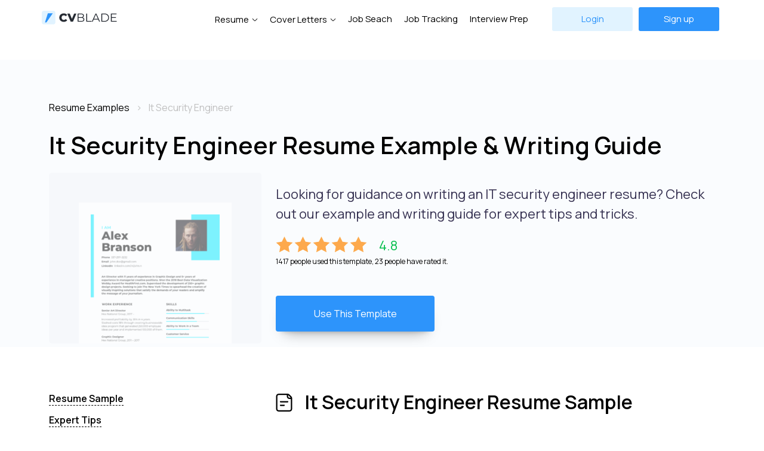

--- FILE ---
content_type: text/html; charset=UTF-8
request_url: https://cvblade.com/resume-examples/it-security-engineer/
body_size: 6684
content:
<!DOCTYPE html>
<html lang="en">
<head>
<meta charset="UTF-8">
<base href="https://cvblade.com/">
<title>It Security Engineer Resume Example & Writing Guide &mdash; CVBLADE</title>
<meta name="description" content="Looking for guidance on writing an IT security engineer resume? Check out our example and writing guide for expert tips and tricks."><meta property="og:site_name" content="CVBLADE"/>
<meta property="og:type" content="website"/>
<meta property="og:title" content="It Security Engineer Resume Example & Writing Guide &mdash; CVBLADE">
<meta property="og:description" content="Looking for guidance on writing an IT security engineer resume? Check out our example and writing guide for expert tips and tricks.">
<meta property="og:image" content="https://cvblade.com/images/cvblade_og_main.jpg"/>
<meta name="twitter:card" content="summary_large_image">
<meta property="twitter:domain" content="cvblade.com">
<meta property="twitter:url" content="https://cvblade.com/resume-examples/it-security-engineer/">
<meta name="twitter:title" content="It Security Engineer Resume Example & Writing Guide &mdash; CVBLADE">
<meta name="twitter:description" content="Looking for guidance on writing an IT security engineer resume? Check out our example and writing guide for expert tips and tricks.">
<meta name="twitter:image" content="https://cvblade.com/images/cvblade_og_main.jpg">    

<link rel="canonical" href="https://cvblade.com/resume-examples/it-security-engineer/" />

<meta name="viewport" content="width=device-width, initial-scale=1.0">
<link rel="stylesheet" type="text/css" href="assets/template/css/bootstrap-grid.min.css">
<link rel="stylesheet" type="text/css" href="assets/template/css/style.min.css">
<link rel="preconnect" href="https://fonts.googleapis.com"> 
<link rel="preconnect" href="https://fonts.gstatic.com" crossorigin> 
<link href="https://fonts.googleapis.com/css2?family=Manrope:wght@200;300;400;500;600;700;800&display=swap" rel="stylesheet">
<meta name="google-site-verification" content="cQp7PEaqjfyTnm01IMS-eKVJqs5rka4pBwqwhKMp9Lc" />
<link rel="apple-touch-icon" sizes="180x180" href="/apple-touch-icon.png">
<link rel="icon" type="image/png" sizes="32x32" href="/favicon-32x32.png">
<link rel="icon" type="image/png" sizes="16x16" href="/favicon-16x16.png">
<meta name="msapplication-TileColor" content="#da532c">
<meta name="theme-color" content="#ffffff">



<!-- Google Tag Manager -->
<script>(function(w,d,s,l,i) { w[l]=w[l]||[];w[l].push( { 'gtm.start':
new Date().getTime(),event:'gtm.js' } );var f=d.getElementsByTagName(s)[0],
j=d.createElement(s),dl=l!='dataLayer'?'&l='+l:'';j.async=true;j.src=
'https://www.googletagmanager.com/gtm.js?id='+i+dl;f.parentNode.insertBefore(j,f);
 } )(window,document,'script','dataLayer','GTM-N8DHPPQ');</script>
<!-- End Google Tag Manager -->

<body>
<!-- Google Tag Manager (noscript) -->
<noscript><iframe src="https://www.googletagmanager.com/ns.html?id=GTM-N8DHPPQ"
height="0" width="0" style="display:none;visibility:hidden"></iframe></noscript>
<!-- End Google Tag Manager (noscript) -->
 
<header class="header">
    
        
	<div class="container header-in">
		<div class="row align-items-center">
			<div class="col-md-2 col-8">
				<div class="header__logo">
					<a href="/"><img src="assets/template/img/logo.svg" alt="CVBLADE - Create Resume Online"/></a>
				
				
				</div>
			</div>
		
			 <div class="col-md-10 col-4">
			 <div class="header__hamburger">
					<span class="line"></span>
					<span class="line"></span>
					<span class="line"></span>
				</div>
				<div class="header__nav">
				    
				    
				    
				    
				    
				    <div class="header__richmenu"><a href="resume-templates/" data-menu="dropmenu--id1" class="header__navdrop">Resume</a>
				        <div class="dropmenu dropmenu--id1">
    	<div class="container-fluid">
    	    <div class="row">
    	        <div class="col-md-5">
    	            <div class="d-flex align-items-center">
    	                <div class="dropmenu__title me-4">Resume Templates</div>
    	                <div class="dropmenu__link"><a href="resume-templates/">View all</a></div>
    	            </div>
    	            <div class="row">
    	                <div class="col-md-6">
    	                    <ul class="dropmenu__list">
    	                        <li><a href="resume-templates/professional/"><img src="/assets/template/img/briefcase.svg" alt="Professional Resume Templates">Professional</a></li>
    	                        <li><a href="resume-templates/simple/"><img src="/assets/template/img/document.svg" alt="Simple Resume Templates">Simple</a></li>
    	                        <li><a href="resume-templates/modern/"><img src="/assets/template/img/loader.svg" alt="Modern Resume Templates">Modern</a></li>
    	                        <li><a href="resume-templates/creative/"><img src="/assets/template/img/brush.svg" alt="Creative Resume Templates">Creative</a></li>
    	                    </ul> 
    	                </div>
    	                <div class="col-md-6">
    	                    <ul class="dropmenu__list">
    	                        <li><a href="resume-templates/premium/"><img src="/assets/template/img/diamond2.svg" alt="Premium Resume Templates">Premium</a></li>
    	                        <li><a href="resume-templates/popular/"><img src="/assets/template/img/zap.svg" alt="Popular Resume Templates">Popular</a></li>
    	                    </ul> 
    	                </div>
    	            </div>
    	        </div>
    	        
    	        <div class="col-md-2">
    	            <div class="dropmenu__title">Resume Builder</div>
    	            <div class="text-center">
    	                 <img src="assets/template/img/menuimg.png" alt="Resume Builder">
    	                <div class="dropmenu__link"><a href="resume/">Resume Builder</a></div>
    	            </div>
    	        </div>
    	        
    	        <div class="col-md-1"></div>
    	        
    	        <div class="col-md-3">
    	            <div class="dropmenu__title">Resume Examples</div>
    	            <ul class="dropmenu__list dropmenu__list2">
    	                <li><a href="https://cvblade.com/resume-examples/teacher/" class="">Teacher</a></li>
                        <li><a href="https://cvblade.com/resume-examples/internship/" class="">Internship</a></li>
                        <li><a href="https://cvblade.com/resume-examples/software-developer/" class="">Software Developer</a></li>
                        <li><a href="https://cvblade.com/resume-examples/quality-assurance/" class="">Quality Assurance</a></li>
                        <li><a href="https://cvblade.com/resume-examples/nurse/" class="">Nurse</a></li>
    	            </ul>
    	           
    	            <div class="dropmenu__link"><a href="resume-examples/">More</a></div>
    	        </div>
    	   </div>
    	</div>
</div>
				    </div>
				    <div class="header__richmenu"><a href="cover-letter-templates/" data-menu="dropmenu--id2" class="header__navdrop">Cover Letters</a>
				        <div class="dropmenu dropmenu--id2">
    	<div class="container-fluid">
    	    <div class="row">
    	        <div class="col-md-6">
    	            <div class="d-flex align-items-center">
    	                <div class="dropmenu__title me-4">Cover Letters Templates</div>
    	                <div class="dropmenu__link"><a href="cover-letter-templates/">View all</a></div>
    	            </div>
    	            <div class="row">
    	                <div class="col-md-6">
    	                    <ul class="dropmenu__list">
    	                        <li><a href="cover-letter-templates/professional/"><img src="/assets/template/img/briefcase.svg" alt="Professional Cover Letter Templates">Professional</a></li>
    	                        <li><a href="cover-letter-templates/simple/"><img src="/assets/template/img/document.svg" alt="Simple Cover Letter Templates">Simple</a></li>
    	                        <li><a href="cover-letter-templates/modern/"><img src="/assets/template/img/loader.svg" alt="Modern Cover Letter Templates">Modern</a></li>
    	                        <li><a href="cover-letter-templates/creative/"><img src="/assets/template/img/brush.svg" alt="Creative Cover Letter Templates">Creative</a></li>
    	                    </ul> 
    	                </div>
    	                <div class="col-md-6">
    	                    <ul class="dropmenu__list">
    	                        <li><a href="cover-letter-templates/premium/#"><img src="/assets/template/img/diamond2.svg" alt="Premium Cover Letter Templates">Premium</a></li>
    	                        <li><a href="cover-letter-templates/popular/"><img src="/assets/template/img/zap.svg" alt="Popular Cover Letter Templates">Popular</a></li>
    	                    </ul> 
    	                </div>
    	            </div>
    	        </div>
    	        <div class="col-md-3">
    	        <!--   <div class="dropmenu__title">Cover Letters Examples</div>
    	            <ul class="dropmenu__list dropmenu__list2">
    	                <li><a href="#" class="">Software Developer</a></li>
                        <li><a href="#" class="">Software Teacher</a></li>
                        <li><a href="#" class="">Software Nurse</a></li>
                        <li><a href="#" class="">Software Accountant</a></li>
                        <li><a href="#" class="">Software Marketing Specialist</a></li>
    	            </ul>
    	           
    	            <div class="dropmenu__link"><a href="#">More</a></div>/!-->
    	        </div>
    	        <div class="col-md-3">
    	            <div class="dropmenu__title">Cover Letters Builder</div>
    	            <div class="text-center">
    	                 <img src="assets/template/img/menuimg.png" alt="Cover letters Builder">
    	                <div class="dropmenu__link"><a href="cover-letter-templates/">Get Started</a></div>
    	            </div>
    	        </div>
    	   </div>
    	</div>
</div>
				    </div>
				    
				    
				    
				    
				    
				    
					 					<a href="job-search/">Job Seach</a>
					<a href="job-tracking/">Job Tracking</a> 
					<a href="interview/">Interview Prep</a>
					   
					 
			    	<div class="header__buttons">
						<a href="login/" class="button header__login">
							Login
						</a>
						<a href="register/" class="button header__sign">
							Sign up
						</a>
					</div>
					
									</div>
				<div class="header__nav header__nav-mobile">
				    <a href="resume-templates/">Resume Templates</a>
				    <a href="cover-letter-templates/">Cover Letters Templates</a>
				    
				 
				    
				    					<a href="job-tracking/">Job Tracking</a>   
					<a href="interview/">Mock Interview</a>
					<div class="header__buttons">
						<a href="login/" class="button header__login">
								Login
						</a>
						<a href="register/" class="button header__sign">
								Sign up
						</a>
					</div>
					
									</div>
			 
		
		</div>
		</div>
	</div>
</header>




<div class="head-hl-block">

    <div class="container mt-5">
        
        <div class="row">
        <div class="col-lg-12">
            <nav class="bc">
    				  <ol class="breadcrumbs" itemscope="" itemtype="https://schema.org/BreadcrumbList">
    				    <li itemprop="itemListElement" itemscope="" itemtype="https://schema.org/ListItem" class="breadcrumbs-item">
    				    	<a itemprop="item" href="resume-examples/"><span itemprop="name">Resume Examples</span></a>
    				    	<meta content="1" itemprop="position">
    				    </li>
    				    <li itemprop="itemListElement" itemscope="" itemtype="https://schema.org/ListItem" class="breadcrumbs-item">
    				    	<span itemprop="name">It Security Engineer</span>
    				    	<meta content="2" itemprop="position">
    				    </li>
    				  </ol>
            </nav> 
            <h1 class="text-left">It Security Engineer Resume Example & Writing Guide</h1>
        </div>
        </div>
       
            <div class="row ">
                <div class="col-lg-4">
<img src="/assets/components/phpthumbof/cache/r7-1.12b471071df74c21c13952052b53010a6715.png" class="template-img-hl" alt="It Security Engineer Resume Example" style="opacity:0.5">                        
                        
                    
                </div>
    
     			<div class="col-lg-8 ">
     			    
     			    <div itemscope itemtype="https://schema.org/Product">
     			        
     			        <meta itemprop="name" content="It Security Engineer Resume Template">
     			        <meta itemprop="priceCurrency" content="USD">
     			        <meta itemprop="price" content="1.99">
                    
                        <div class="hl-intro">Looking for guidance on writing an IT security engineer resume? Check out our example and writing guide for expert tips and tricks.</div>
                        <div class="rating" itemprop="aggregateRating" itemscope="" itemtype="http://schema.org/AggregateRating">
                            
                            <meta itemprop="ratingValue" content="4.8">
                            <meta itemprop="reviewCount" content="23">
                            
                            <div class="rating-v">
                                <div class="rating-stars">
                                    <img src="/assets/template/img/r_star.svg" alt="star" class="r-star">
                                    <img src="/assets/template/img/r_star.svg" alt="star" class="r-star">
                                    <img src="/assets/template/img/r_star.svg" alt="star" class="r-star">
                                    <img src="/assets/template/img/r_star.svg" alt="star" class="r-star">
                                    <img src="/assets/template/img/r_star.svg" alt="star" class="r-star">
                                </div>
                                <div class="rating-number">4.8</div>
                            </div>
                            1417 people used this template, 23 people have rated it.
                        </div>
                        
                        
                        
                        
                    
                        <div class="mt-5 text-center">
                                 		
                		<a href="create/?template=97">
                			<button class="go2 action-button" data-template="97">Use This Template</button>
                		</a>
                		                		</div>

                	</div>
            		
                </div>
            </div>
        </div>
    
        
    
    
</div>


<div class="container pt-5">
    <div class="row">
        
        <div class="col-lg-4">
            <div class="inner-menu-block">
                
                <div class="inner-menu">
                    <a href="resume-examples/it-security-engineer/#resume-example">Resume Sample</a><br>
                    <a href="resume-examples/it-security-engineer/#resume-expert-tips">Expert Tips</a><br>
                    <a href="resume-examples/it-security-engineer/#resume-writing-guide">Resume Writing Guide</a><br>
                    <a href="resume-examples/it-security-engineer/#resume-common-mistakes">Common Mistakes</a><br>
                    <a href="resume-examples/it-security-engineer/#resume-related-examples">Similar Resume Examples</a><br>
                </div>
                
                <div class="mt-5 d-none d-md-block">
                    
                                 		
                    		<a href="create/?template=97">
                    			<button class="go2 action-button" data-template="97">Build Your Resume</button>
                    		</a>
                    		                    		
                </div>
                
                <div class="mt-5 share-links d-none d-md-block">
                    		<h5>Share this page</h5>
                    		<a href="https://twitter.com/intent/tweet?url=https://cvblade.com/resume-examples/it-security-engineer/&text=" target="_blank"><img src="/assets/template/img/twitter2.svg" alt="Twitter Share"></a> &nbsp; 
                    		<a href="http://www.linkedin.com/shareArticle?mini=true&url=https://cvblade.com/resume-examples/it-security-engineer/&title="><img src="/assets/template/img/linkedin.svg" alt="Linkedin Share"></a> &nbsp;
                    		<a href="https://www.facebook.com/sharer/sharer.php?u=https://cvblade.com/resume-examples/it-security-engineer/"><img src="/assets/template/img/facebook.svg" alt="Facebook Share"></a>
                </div>
            </div>
            
        </div>   
        
        <div class="col-lg-8">
            
            <a name="resume-example"></a>
            <h2 class="resume-example-head">It Security Engineer Resume Sample</h2>
            <div class="resume-example-block mt-5 mb-5"><h3>Summary</h3>
<p>Highly skilled IT Security Engineer with 5 years of experience in creating, implementing, and maintaining security measures to protect against cyber attacks. Proficient in risk assessment, network security, and vulnerability management.</p>

<h3>Education</h3>
<ul>
  <li>Bachelor's degree in Computer Science, XYZ University</li>
  <li>CISSP certification</li>
</ul>

<h3>Work Experience</h3>

<h3>IT Security Engineer, ABC Company</h3>
<p>Responsible for ensuring the security of company data and preventing cyber attacks. </p>
<ul>
  <li>Conducted regular security assessments and identified vulnerabilities in the company's IT infrastructure.</li>
  <li>Implemented security policies and procedures to reduce the risk of data breaches.</li>
  <li>Installed and configured firewalls, anti-virus software, and intrusion detection systems.</li>
  <li>Created disaster recovery plans and conducted regular backups of critical data.</li>
  <li>Provided training to employees on IT security best practices.</li>
</ul>

<h3>IT Security Analyst, DEF Corporation</h3>
<p>Monitored and assessed the organization's network and systems to detect and prevent security incidents.</p>
<ul>
  <li>Conducted risk assessments and vulnerability scans, and made recommendations to mitigate security risks.</li>
  <li>Managed security tools, including firewalls, intrusion detection systems, and anti-virus software.</li>
  <li>Investigated security incidents and prepared incident reports for management.</li>
  <li>Assisted in the development and implementation of security policies and procedures.</li>
</ul>

<h3>Skills</h3>
<ul>
  <li>Network Security</li>
  <li>Threat Analysis</li>
  <li>Security Incident Response</li>
  <li>Penetration Testing</li>
  <li>Security Policy Development</li>
</ul></div>
            
            <a name="resume-expert-tips"></a>
            <h2 class="resume-expert-tip">Expert Tip</h2>
            
            <div class="resume-expert-tip-block">
                <h3>Customize Each Resume</h3><p>Avoid sending a generic resume to multiple employers. Tailor your resume to each job you're applying for by emphasizing the most relevant skills and experiences.</p>
            </div>
            
            
            <a name="resume-writing-guide"></a>
            <h2 class="resume-writing-guide mt-5">It Security Engineer Resume Writing Guide</h2>
            
            <div class="ratio ratio-16x9">
                        
            </div>
            
            <div class="inner-content"><h3>Introduction</h3>
<p>As the world becomes increasingly digital, the demand for IT security engineers is on the rise. Many businesses and organizations are looking for individuals who are knowledgeable about cybersecurity, data privacy, and network security. If you're interested in pursuing a career as an IT security engineer, you'll need a compelling resume that showcases your skills and experience.</p>

<h3>Formatting Your Resume</h3>
<p>The formatting of your resume is critical to making a good first impression. Use clear and easy-to-read fonts, such as Arial or Calibri. Stick to a standard font size, such as 11 or 12 points. Use headings and bullet points to make your resume easy to navigate.</p>

<h3>The Content of Your IT Security Engineer Resume</h3>
<p>Your IT security engineer resume should have the following essential sections:</p>
<ul>
  <li>Contact Information: Include your full name, address, phone number, and email address.</li>
  <li>Objective or Summary: A brief statement outlining your career goals and qualifications.</li>
  <li>Skills: List your relevant technical skills, such as network security, vulnerability assessments, and risk management.</li>
  <li>Experience: Describe your previous job roles, responsibilities, and accomplishments in IT security engineering.</li>
  <li>Education: Include any degrees or certifications related to IT security engineering, such as a Bachelor's in Computer Science or a Certified Information Systems Security Professional (CISSP) certification.</li>
</ul>

<h3>Technical Skills and Certifications</h3>
<p>When highlighting your technical skills, it's essential to be specific. Mention the names of the systems, applications, and tools you've worked with. List your certifications, such as the Cisco Certified Network Associate (CCNA) or the Certified Ethical Hacker (CEH).</p>

<h3>Work Experience</h3>
<p>When describing your work experience, use action verbs that highlight your accomplishments and contributions to the company. Quantify your achievements with numbers and percentages whenever possible. For example, "Reduced network downtime by 25% by implementing a new security protocol."</p>

<h3>Education</h3>
<p>Your education section should highlight your relevant degrees and certifications. List your degree, major, and graduation date. Mention any relevant coursework, such as network security or cryptography.</p>

<h3>Conclusion</h3>
<p>Writing an IT security engineer resume may seem daunting, but with the right format, content, and language, you can create a standout resume that showcases your skills and experience. Remember to highlight your technical skills and certifications, quantify your achievements, and use action verbs that showcase your contributions to your previous organizations.</p></div>
            
            <a name="resume-common-mistakes"></a>
            <h2 class="resume-common-mistakes">Common Resume Writing Mistake</h2>
            
            <div class="resume-common-mistakes-block">
                <h3>Lengthy Resumes</h3><p>Overly long resumes can make it difficult for hiring managers to find the most important information. Try to keep your resume concise and to the point, generally between 1-2 pages.</p> 
            </div>
            
            
            <a name="resume-related-examples"></a>

            <div class="pt-3 mb-5 hl-links-2">
            
            <h2 class="related-resume-examples">Resume Examples You May Interested</h2>

<a href="resume-examples/technical-services-manager/">Technical Services Manager</a><br>
<a href="resume-examples/noc-manager/">Noc Manager</a><br>
<a href="resume-examples/linux-system-administrator/">Linux System Administrator</a><br>
<a href="resume-examples/it-director/">It Director</a><br>
<a href="resume-examples/vmware-administrator/">Vmware Administrator</a><br>
<a href="resume-examples/clinical-systems-analyst/">Clinical Systems Analyst</a><br>
<a href="resume-examples/support-specialist/">Support Specialist</a><br>
<a href="resume-examples/computer-operator/">Computer Operator</a><br>
<a href="resume-examples/administrator/">Administrator</a><br>
<a href="resume-examples/network-support-engineer/">Network Support Engineer</a><br>
                    
            </div>
            
        </div>

    </div>
</div>


<div class="professional">
	<div class="container-fluid">
		<img src="assets/template/img/target.png" alt="Build your resume online"/>
		<div class="row flex-column">
			<h2>Create resume online now 
				<span>to take the first step towards career success</span></h2>
			<p class="professional__sub">CVBLADE developed by hiring professionals. With our resume builder, applying for your dream job is easy and fast. </p>
			<a href="resume-templates/" class="button professional__button">Create Resume</a>
		</div>
	</div>
</div>

 

<footer class="footer">
	<div class="footer__main">
		<div class="container">
			<div class="row">
				<div class="col-md-3 col-12 col">
					<div class="footer__logo">
					<a href="/">	<img src="assets/template/img/logo.svg" alt="CVBLADE - Best resume & cover letter templates"/></a>
						<!-- <p>write to us: <b>info@cvblade.com</b></p> /!-->
					</div>
				</div>
				<div class="col-md-3 col-12 col">
					<div class="footer__title">Resume & Cover Letters</div>
					<ul class="footer__nav">
					    <li><a href="resume-templates/">Resume Templates</a><li>
                        <li><a href="resume-templates/creative/">Creative Resume Templates</a><li>
                        <li><a href="resume-templates/professional/">Professional Resume Templates</a><li>
                        <li><a href="resume-templates/modern/">Modern Resume Templates</a><li>
                        <li><a href="resume-templates/premium/">Premium Resume Templates</a><li>
                        <li><a href="cover-letter-templates/">Cover Letters Templates</a><li>
                        <li><a href="resume-examples/">Resume Examples</a><li>
					</ul>
				</div>
				<div class="col-md-3 col-12 col">
					<div class="footer__title">Services</div>
					<ul class="footer__nav">
					    <li><a href="resume/">Resume Builder</a><li>
					    <li><a href="job-search/">Job Search</a><li>
					    <li><a href="job-tracking/">Job Tracking</a><li>
                        <li><a href="interview/">Interview Preparation</a><li>
                        
					</ul>
				</div>
				<div class="col-md-3 col-12 col">
					<div class="footer__title">About</div>
					<ul class="footer__nav">
					    <li><a href="about/">About Us</a><li>
                        <li><a href="pricing/">Pricing</a><li>
                        <li><a href="contacts/">Contacts</a><li>
					</ul>
				</div>
				
			</div>
		</div>
	</div>
	<div class="footer__bottom">
		<div class="container">
			<div class="row">
				<div class="col">
					<div class="footer__copy">
						<p>© 2025 CVBLADE. All Rights Reserved.</p>
					</div>
				</div>
				<div class="col">
					<div class="footer__socials">
					<!--	<a href=""><img src="assets/template/img/fb.svg" alt=""></a>
						<a href=""><img src="assets/template/img/twitter.svg" alt=""></a>
						 <a href=""><img src="assets/template/img/ig.svg" alt=""></a>/!-->
						 <a href="privacy-policy/">Privacy Policy</a>
						 <a href="terms-of-service/">Terms of Service</a>
					</div>
				</div>
			</div>
		</div>
	</div>
</footer>



<script src="https://ajax.googleapis.com/ajax/libs/jquery/1.12.4/jquery.min.js"></script>
<script src="assets/template/js/main.js"></script>
<script>

$( document ).ready(function() {
			
		   if($(window).width()>1020){
			   
				$(window).scroll(function() {
					
					if ($(this).scrollTop() >= 200) {
						$(".user-line").addClass("d-none");
					} else {
						$(".user-line").removeClass("d-none");
					}
				});
			}
			
		});



</script>




 <script>
  
    
         $(document).ready(function(){
             
            if($(window).width()>1020){
			   
				$(window).scroll(function() {
				console.log('!');
					if($(this).scrollTop() >= 570) {
						if($(window).width()>1020){ 
						    $('.inner-menu-block').addClass('inner-menu-fixed'); 
                         };
					}
					else{
						$('.inner-menu-block').removeClass('inner-menu-fixed');
					}
					
					if ($(this).scrollTop() >= $(document).height() - 1500) {
						$(".inner-menu-block").addClass("d-none");
					} else {
						$(".inner-menu-block").removeClass("d-none");
					}
					
				});
			};
         
 
        })
    </script>




<script defer src="https://static.cloudflareinsights.com/beacon.min.js/vcd15cbe7772f49c399c6a5babf22c1241717689176015" integrity="sha512-ZpsOmlRQV6y907TI0dKBHq9Md29nnaEIPlkf84rnaERnq6zvWvPUqr2ft8M1aS28oN72PdrCzSjY4U6VaAw1EQ==" data-cf-beacon='{"version":"2024.11.0","token":"b8c4094f5e8649e399dd36be2614d3f8","r":1,"server_timing":{"name":{"cfCacheStatus":true,"cfEdge":true,"cfExtPri":true,"cfL4":true,"cfOrigin":true,"cfSpeedBrain":true},"location_startswith":null}}' crossorigin="anonymous"></script>
</body>
</html>

--- FILE ---
content_type: image/svg+xml
request_url: https://cvblade.com/assets/template/img/expert_tip_icon.svg
body_size: 352
content:
<?xml version="1.0" encoding="UTF-8"?>
<svg width="30px" height="30px" viewBox="0 0 30 30" version="1.1" xmlns="http://www.w3.org/2000/svg" xmlns:xlink="http://www.w3.org/1999/xlink">
    <title>expert_tip_icon</title>
    <g id="Web" stroke="none" stroke-width="1" fill="none" fill-rule="evenodd">
        <g id="7-My-CV-Copy-27" transform="translate(-493.000000, -1812.000000)" fill="#000000">
            <g id="Group" transform="translate(493.000000, 1812.000000)">
                <path d="M16.125,9.00001431 L16.125,16.5 C16.125,17.1213205 15.6213204,17.625 15,17.625 C14.3786796,17.625 13.875,17.1213205 13.875,16.5 L13.875,9.00001431 C13.875,8.37869395 14.3786796,7.87501431 15,7.87501431 C15.6213204,7.87501431 16.125,8.37869395 16.125,9.00001431 Z" id="Path-51-(Stroke)" transform="translate(15.000000, 12.750007) scale(1, -1) translate(-15.000000, -12.750007) "></path>
                <path d="M15,22.5 C14.1715729,22.5 13.5,21.8284271 13.5,21 C13.5,20.1715729 14.1715729,19.5 15,19.5 C15.8284271,19.5 16.5,20.1715729 16.5,21 C16.5,21.8284271 15.8284271,22.5 15,22.5 Z" id="Ellipse-135" fill-rule="nonzero"></path>
                <path d="M15,0 C23.2842708,0 30,6.71572852 30,15 C30,23.2842708 23.2842708,30 15,30 C6.71572852,30 0,23.2842708 0,15 C0,6.71572852 6.71572852,0 15,0 Z M15,2.25 C7.95836949,2.25 2.25,7.95836949 2.25,15 C2.25,22.0416312 7.95836949,27.75 15,27.75 C22.0416312,27.75 27.75,22.0416312 27.75,15 C27.75,7.95836949 22.0416312,2.25 15,2.25 Z" id="Combined-Shape"></path>
            </g>
        </g>
    </g>
</svg>